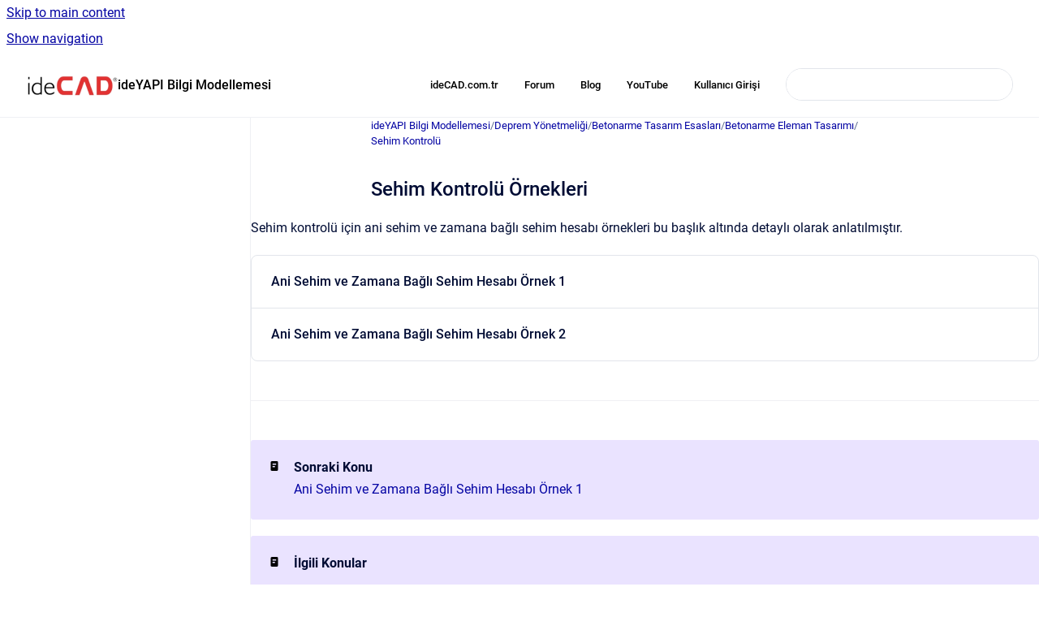

--- FILE ---
content_type: text/html
request_url: https://help.idecad.com.tr/ideCAD/sehim-kontrolue-oernekleri
body_size: 7528
content:
<!doctype html>
            
        
    
        
<html class="no-js" lang="en" data-vp-page-id="2085060820" data-vp-page-template="article">
    
    
    
<head>
    <!--CDP_HEAD_START-->
        <!--CDP_HEAD_END-->
    <meta charset="utf-8">
    <meta http-equiv="x-ua-compatible" content="ie=edge">
    <meta name="viewport" content="width=device-width, initial-scale=1">
    <meta name="repository-base-url" content="../ideCAD">
                <meta name="source-last-modified" content="2022-04-29T06:28Z">
    
    <meta name="Help Center Version"
          content="1.4">
    
        
    <link rel="icon" href="https://help.idecad.com.tr/ideCAD/IBB.png?inst-v=38ed6ae7-4709-436c-9181-33ab9835d2e5">
    <link rel="apple-touch-icon" href="https://help.idecad.com.tr/ideCAD/IBB.png?inst-v=38ed6ae7-4709-436c-9181-33ab9835d2e5">

            <link rel="canonical" href="https://help.idecad.com.tr/ideCAD/sehim-kontrolue-oernekleri">
        
    


<!-- HelpCenter config -->


                                                                                
    
                

    <!-- Primary Meta Tags -->
    <meta name="title" content="Sehim Kontrolü Örnekleri">
            <meta name="description" content="Sehim kontrolü için ani sehim ve zamana bağlı sehim hesabı örnekleri bu başlık altında detaylı olarak anlatılmıştır. Ani Sehim ve Zamana Bağlı Sehi...">
    <meta property="og:description" content="Sehim kontrolü için ani sehim ve zamana bağlı sehim hesabı örnekleri bu başlık altında detaylı olarak anlatılmıştır. Ani Sehim ve Zamana Bağlı Sehi...">
    <meta property="twitter:description" content="Sehim kontrolü için ani sehim ve zamana bağlı sehim hesabı örnekleri bu başlık altında detaylı olarak anlatılmıştır. Ani Sehim ve Zamana Bağlı Sehi...">

        
    
    <!-- Open Graph / Facebook -->
    <meta property="og:type" content="website">
    <meta property="og:url" content="https://help.idecad.com.tr/ideCAD/sehim-kontrolue-oernekleri">
    <meta property="og:title" content="Sehim Kontrolü Örnekleri">
    <meta property="og:image" content="https://help.idecad.com.tr/__assets-38ed6ae7-4709-436c-9181-33ab9835d2e5/image/idecadlogobilgibankas%C4%B1.png">


    <!-- Twitter -->
    <meta property="twitter:card" content="summary_large_image">
    <meta property="twitter:title" content="Sehim Kontrolü Örnekleri">
    <meta property="twitter:image" content="https://help.idecad.com.tr/__assets-38ed6ae7-4709-436c-9181-33ab9835d2e5/image/idecadlogobilgibankas%C4%B1.png">

    
    <script>
        var hasCookieNotice = false;
        var usesCookieOptInStrategy = true;
        var cookieRelatedFeatures = [];

        function isSitePreview() {
            var previewStagingUrlMatcher = /\/~preview-([a-f0-9]{8}-[a-f0-9]{4}-[a-f0-9]{4}-[a-f0-9]{4}-[a-f0-9]{12})\//;
            return previewStagingUrlMatcher.test(window.location.href);
        }

        function hasSiteViewerGivenConsentForTracking() {
            try {
                return window.localStorage.getItem('shc-cookies') === 'enabled';
            } catch (e) {
                return false;
            }
        }

        function hasSiteViewerRefusedConsentForTracking() {
            try {
                return window.localStorage.getItem('shc-cookies') === 'disabled';
            } catch (e) {
                return false;
            }
        }

        function areCookiesEnabled() {
                        if (!hasCookieNotice) {
                return true;
            }

                        if (usesCookieOptInStrategy) {
                                if (hasSiteViewerGivenConsentForTracking()) {
                    return true;
                }
            } else {
                                if (!hasSiteViewerRefusedConsentForTracking()) {
                    return true;
                }
            }

            return false;
        }

        var registerCookieRelatedFeature = function (featureFunction) {

                                                
            if (typeof featureFunction === 'function') {
                cookieRelatedFeatures.push(featureFunction);
            }
        }

        var initializeCookieRelatedFeatures = function () {

                                    
            if (!areCookiesEnabled()) {
                return;
            }
            window.scrollHelpCenter.areCookiesEnabled = true;
            for (const cookieRelatedFeature of cookieRelatedFeatures) {
                try {
                    cookieRelatedFeature();
                } catch (e) {
                    console.error(e);
                }
            }
        }

        
        window.scrollHelpCenter = {
            collection: JSON.parse('{\"members\":[{\"name\":\"ideYAPI Bilgi Modellemesi\",\"prefix\":\"ideCAD\"}],\"currentContentSource\":{\"name\":\"ideYAPI Bilgi Modellemesi\",\"prefix\":\"ideCAD\"}}'),
            source: {
                confluenceBaseUrl: 'https://idecad.atlassian.net/wiki',
                confluencePageId: '2085060820',
                confluenceSpaceKey: 'IBB',
            },
            contentSourceKey: 'SPACE:IBB',
            siteKey: 'fea49556-f0ea-4050-980d-e8fadcaf08a0',
            customJsSrc: null,
            isSitePreview: isSitePreview(),
            areCookiesEnabled: areCookiesEnabled(),
            excludePageLabel: 'scroll-help-center-exclude-page',
            hasCookieNotice: hasCookieNotice,
            usesCookieOptInStrategy: usesCookieOptInStrategy,
            registerCookieRelatedFeature: registerCookieRelatedFeature,
            initializeCookieRelatedFeatures: initializeCookieRelatedFeatures,
            isPortal: false,
            isSearch: false,
            isError: false,
            isOverview: false,
            viewportLink: '../ideCAD/',
            relSiteRootPath: '../',
            siteInstanceId: '38ed6ae7-4709-436c-9181-33ab9835d2e5',
            theme: {
                root: {
                    absoluteLink: '../ideCAD/'
                },
                header: {
                    displaySpaceName: true,
                    links: JSON.parse('[{\"url\":\"https:\/\/www.idecad.com.tr\/\",\"text\":\"ideCAD.com.tr\"},{\"url\":\"https:\/\/forums.idecad.com.tr\/forum\/\",\"text\":\"Forum\"},{\"url\":\"https:\/\/forums.idecad.com.tr\/forum\/threadhome\/\",\"text\":\"Blog\"},{\"url\":\"https:\/\/www.youtube.com\/watch?v=_vvLUo1HxGQ&list=PLxqm7PJuC2PsKPJrThoi2uuySa0BMEM2X\",\"text\":\"YouTube\"},{\"url\":\"https:\/\/idecad.atlassian.net\/servicedesk\/customer\/portals\",\"text\":\"Kullan\u0131c\u0131 Giri\u015Fi\"}]'),
                    logo: {
                        url: '../__assets-38ed6ae7-4709-436c-9181-33ab9835d2e5/image/idecadlogobilgibankas%C4%B1.png',
                        alt: 'ideYAPI Help Center'
                    },
                },
                cookieNotice: {
                    display: false,
                    headingText: 'Cookie Notice',
                    descriptionText: 'Please read our privacy statement.',
                    link: {
                        url: '',
                        text: ''
                    }
                }
            },
            integrations: {
                jiraServiceDesk: {
                    key: ''
                },
                intercom: {
                    appId: ''
                },
                zendesk: {
                    url: ''
                },
                aiSearch: {
                    enabled: false
                }
            },
            repository: {
                link: '../ideCAD',
                name: 'ideYAPI Bilgi Modellemesi'
            },
            versionLinksForPage: JSON.parse('null'),
            variantLinksForPage: JSON.parse('null'),
            languageLinksForPage: JSON.parse('null'),
            defaultLanguageCode: null        };
    </script>

    
            
    
        <!-- Google Tag Manager -->
        <script>
                        window.scrollHelpCenter.registerCookieRelatedFeature(function () {
                if (!window.scrollHelpCenter.isSitePreview) {
                    (function(w,d,s,l,i){w[l]=w[l]||[];w[l].push({'gtm.start':
                        new Date().getTime(),event:'gtm.js'});var f=d.getElementsByTagName(s)[0],
                        j=d.createElement(s),dl=l!='dataLayer'?'&l='+l:'';j.async=true;j.src=
                        'https://www.googletagmanager.com/gtm.js?id='+i+dl;f.parentNode.insertBefore(j,f);
                    })(window,document,'script','dataLayer','GT-WBKLRZ2');
                }
            });
        </script>
        <!-- End Google Tag Manager -->
    

    
    <!-- Google Analytics (gtag) -->
    <script>
        window.scrollHelpCenter.registerCookieRelatedFeature(function () {
            if (!window.scrollHelpCenter.isSitePreview) {
                (function(w,d,s,i){var a=d.createElement(s), m=d.getElementsByTagName(s)[0];a.async=true;
                    a.src='https://www.googletagmanager.com/gtag/js?id='+i;m.parentNode.insertBefore(a,m);
                })(window,document,'script','G-4PXG2YKCKV');

                window.dataLayer = window.dataLayer || [];
                window.gtag = function gtag(){dataLayer.push(arguments);};
                gtag('consent', 'default', {
                    'ad_storage': 'denied',
                    'ad_user_data': 'denied',
                    'ad_personalization': 'denied',
                    'analytics_storage': 'granted'
                });
                gtag('js', new Date());
                gtag('set', 'ads_data_redaction', true);
                gtag('config', 'G-4PXG2YKCKV', { 'anonymize_ip': true });
            }
        });

    </script>
    <!-- End Google Analytics (gtag) -->

    
            <meta name="google-site-verification"
              content="FMQHqjRKtFBAPRxdHFBpZ_hOxFe6cp-Qh80A0sG1Fl8"/>
        
    <link rel="stylesheet" href="../__theme/css/app--9d49c7a6f16d6f27f169.css">

    
    
    
<style>
            :root {
                        --_vpt-INTERNAL-footer-background: #eeeded;
        --_vpt-INTERNAL-footer-foreground: #4d4c4c;
        --_vpt-INTERNAL-header-background: #ffffff;
        --_vpt-INTERNAL-header-foreground: #000000;

        /* @deprecated */
        --vp-portal-banner-background-image: url('../header-background--b27bdbd2502a69f032bd.jpg');
        /* @deprecated */
        --vp-portal-banner-text-color: #FFF;
        /* @deprecated */
        --vp-space-banner-background-image: url('../../__assets-38ed6ae7-4709-436c-9181-33ab9835d2e5/image/gradient%20mavi%20yeni.jpg');
        /* @deprecated */
        --vp-space-banner-text-color: #000000;
    }
</style>

    <title>Sehim Kontrolü Örnekleri</title>

        </head>
    <!-- pageid attribute is deprecated - please use data-vp-page-id on html element instead -->
    <body pageid="2085060820" class="flex flex-col min-h-screen">
                    <div id="vp-js-cookies__notice"></div>
            <vp-a11y-skip-controller>
                <a class="vp-a11y-skip-trigger" href="#content">
                    <i18n-message i18nkey="navigation.skip.to.main.label">
                        Skip to main content
                    </i18n-message>
                </a>
            </vp-a11y-skip-controller>
            <button type="button" class="vp-a11y-skip-trigger vp-js-a11y-navigation-toggle">
                <i18n-message i18nkey="navigation.open.label">
                    Show navigation
                </i18n-message>
            </button>
        
        

<header data-vp-component="header" class="header hc-header-background-color">
    <div class="header__navigation relative">
        <div class="hc-header-background-color relative z-10" id="site-navigation">
            <div class="top-bar header__navigation--large vp-container hc-header-background-color hc-header-font-color">
                <div class="top-bar-left">
                    <ul class="flex flex-wrap flex-row gap-4 items-center relative m-0 p-0 list-none hc-header-background-color">
                        <li class="leading-none align-self-center header__navigation--logo">
                            <vp-localized-link>
                                <a href="../ideCAD/">
                                    <img src="../__assets-38ed6ae7-4709-436c-9181-33ab9835d2e5/image/idecadlogobilgibankas%C4%B1.png" alt="">
                                    <i18n-message class="sr-only" i18nKey="header.home.label">
                                        Go to homepage
                                    </i18n-message>
                                </a>
                            </vp-localized-link>
                        </li>
                                                    <li>
                                <vp-localized-link>
                                    <a
                                        href="../ideCAD/"
                                        class="block leading-none py-3 header__navigation--heading hc-header-font-color"
                                    >
                                        ideYAPI Bilgi Modellemesi
                                    </a>
                                </vp-localized-link>
                            </li>
                                            </ul>
                </div>
                <div class="top-bar-right no-print">
                    <div class="header__navigation--large__menu hc-header-background-color">
                        <ul class="flex flex-row m-0 p-0 list-none render-links">
                            
    <li class="order-6 lg:order-2 render-links--link
                              render-links--link--border">
        <a href="https://www.idecad.com.tr/"
           class="block px-4 py-3 hc-header-font-color"
           rel="noopener">
            ideCAD.com.tr
        </a>
    </li>
        <li class="order-6 lg:order-2 render-links--link
                              ">
        <a href="https://forums.idecad.com.tr/forum/"
           class="block px-4 py-3 hc-header-font-color"
           rel="noopener">
            Forum
        </a>
    </li>
        <li class="order-6 lg:order-2 render-links--link
                              ">
        <a href="https://forums.idecad.com.tr/forum/threadhome/"
           class="block px-4 py-3 hc-header-font-color"
           rel="noopener">
            Blog
        </a>
    </li>
        <li class="order-6 lg:order-2 render-links--link
                              ">
        <a href="https://www.youtube.com/watch?v=_vvLUo1HxGQ&amp;list=PLxqm7PJuC2PsKPJrThoi2uuySa0BMEM2X"
           class="block px-4 py-3 hc-header-font-color"
           rel="noopener">
            YouTube
        </a>
    </li>
        <li class="order-6 lg:order-2 render-links--link
                              ">
        <a href="https://idecad.atlassian.net/servicedesk/customer/portals"
           class="block px-4 py-3 hc-header-font-color"
           rel="noopener">
            Kullanıcı Girişi
        </a>
    </li>
                            </ul>
                                                                            <div class="my-auto list-none ml-4">
                                    

        
        
    
    <div
        data-vp-id="search-bar-placeholder"
        data-vp-component="search-bar"
        data-vp-variant=""
        class="vp-search-bar "
        aria-hidden="true"
    >
        <form
            action="/search.html"
            method="GET"
            class="vp-search-bar__input-container"
        >
            <div
                data-vp-component="search-input"
                data-vp-variant="border"
                class="vp-search-input vp-search-input--border"
            >
                <input
                    type="search"
                    autocomplete="off"
                    value=""
                    class="vp-search-input__input"
                    style="margin-right: 0;"
                >
            </div>
        </form>
    </div>

    
    <script data-vp-id="search-bar-config" type="application/json">
        {
            "hasContentSourceFilter": false,
            "hasQuickSearch": true,
            "variant": ""
        }
    </script>
                            </div>
                                            </div>

                    <button type="button" class="vp-js-header-search-toggle vp-button header__navigation--button hc-header-font-color">
                        <svg
                            data-vp-id="header-search-toggle-icon"
                            data-vp-component="icon"
                            xmlns="http://www.w3.org/2000/svg"
                            width="20"
                            height="20"
                            viewBox="0 0 20 20"
                            fill="none"
                            aria-hidden="true"
                        >
                            <path d="M8.99452 14.5C10.5121 14.5 11.809 13.9669 12.8854 12.9007C13.9618 11.8345 14.5 10.5361 14.5 9.00548C14.5 7.48794 13.9631 6.19097 12.8893 5.11458C11.8155 4.03819 10.519 3.5 9 3.5C7.46786 3.5 6.16816 4.0369 5.1009 5.11071C4.03363 6.18453 3.5 7.48096 3.5 9C3.5 10.5321 4.0331 11.8318 5.09929 12.8991C6.1655 13.9664 7.46391 14.5 8.99452 14.5ZM9 16C8.02913 16 7.11974 15.816 6.27185 15.4479C5.42395 15.0799 4.68056 14.5799 4.04167 13.9479C3.40278 13.316 2.90278 12.576 2.54167 11.728C2.18056 10.88 2 9.97053 2 8.99956C2 8.04152 2.18403 7.13542 2.55208 6.28125C2.92014 5.42708 3.41864 4.68387 4.04758 4.0516C4.67653 3.41935 5.41569 2.91935 6.26508 2.5516C7.11449 2.18387 8.02548 2 8.99806 2C9.95769 2 10.8646 2.18403 11.7188 2.55208C12.5729 2.92014 13.316 3.42014 13.9479 4.05208C14.5799 4.68403 15.0799 5.42612 15.4479 6.27835C15.816 7.13058 16 8.0381 16 9.00094C16 9.83365 15.8615 10.6213 15.5846 11.3638C15.3078 12.1062 14.9254 12.7836 14.4375 13.3958L18 16.9583L16.9375 18L13.375 14.4583C12.7668 14.9459 12.0939 15.3247 11.3564 15.5948C10.6188 15.8649 9.83333 16 9 16Z" fill="currentColor"></path>
                        </svg>
                        <i18n-message class="sr-only" i18nKey="search.form.show.label"></i18n-message>
                    </button>
                </div>
            </div>
        </div>
    </div>
</header>

        <div class="flex flex-col flex-grow hc-main-wrapper">
                            


<div class="vp-article vp-container article">
    <div class="vp-article__aside-left no-print">
        <div id="vp-js-desktop__navigation" class="vp-article__aside-left__inner"></div>
    </div>

    <main id="article-content" class="vp-article__content-panel">
                    
    <i18n-message i18nkey="breadcrumb.label" attribute="aria-label" class="vp-breadcrumbs__wrapper">
        <nav class="vp-breadcrumbs" aria-label="Breadcrumb" role="navigation">
            <div class="breadcrumbs-wrapper">
                <ol class="breadcrumbs breadcrumbs--fit-content">
                                            <li>
                                                            <a href="../ideCAD/" rel="prev">ideYAPI Bilgi Modellemesi</a>
                                                                                        <span aria-hidden="true">/</span>
                                                    </li>
                                            <li>
                                                            <a href="../ideCAD/deprem-yoenetmeligi" rel="prev" class="js-breadcrumbs-truncate">Deprem Yönetmeliği</a>
                                                                                        <span aria-hidden="true">/</span>
                                                    </li>
                                            <li>
                                                            <a href="../ideCAD/betonarme-tasarim-esaslari" rel="prev" class="js-breadcrumbs-truncate">Betonarme Tasarım Esasları</a>
                                                                                        <span aria-hidden="true">/</span>
                                                    </li>
                                            <li>
                                                            <a href="../ideCAD/betonarme-eleman-tasarimi" rel="prev" class="js-breadcrumbs-truncate">Betonarme Eleman Tasarımı</a>
                                                                                        <span aria-hidden="true">/</span>
                                                    </li>
                                            <li>
                                                            <a href="../ideCAD/sehim-kontrolue" rel="prev" class="js-breadcrumbs-truncate">Sehim Kontrolü</a>
                                                                                </li>
                                    </ol>
            </div>
        </nav>
    </i18n-message>
                        <div id="content" class="vp-a11y-skip-target" tabindex="-1"></div>
                    <div class="vp-article__aside-right no-print">
                <vp-toc data-vp-component="toc" for="main-content">
                    <vp-a11y-skip-controller slot="afterbegin">
                        <a class="vp-a11y-skip-trigger"  href="#article-inner-content">
                            <i18n-message i18nkey="navigation.skip.toc.label">
                                Skip table of contents
                            </i18n-message>
                        </a>
                    </vp-a11y-skip-controller>
                </vp-toc>
            </div>
                <div id="article-inner-content" class="vp-article__wrapper" tabindex="-1">
            <header class="article-header">
                <!-- CSS class article__heading is deprecated and will be removed in the future -->
                <h1 class="vp-article__heading article__heading"><span>Sehim Kontrolü Örnekleri</span></h1>
            </header>

            <section id="main-content" class="vp-article__content wiki-content article__content">
                    <p>Sehim kontrolü için ani sehim ve zamana bağlı sehim hesabı örnekleri bu başlık altında detaylı olarak anlatılmıştır.</p>
    
            

<div class="vp-accordion-link-group">
                                                <div class="vp-accordion-link-group__item vp-accordion-link-group__item--link">
                    <div class="vp-accordion-link-group__summary">
                        <div class="vp-accordion-link-group__title">
                            <span class="vp-accordion-link-group__title-inner">
                                <a href="../ideCAD/ani-sehim-ve-zamana-bagli-sehim-hesabi-oernek-1" rel="nofollow" shape="rect" title="Ani Sehim ve Zamana Bağlı Sehim Hesabı Örnek 1">
                                    Ani Sehim ve Zamana Bağlı Sehim Hesabı Örnek 1
                                                                    </a>
                            </span>
                        </div>
                    </div>
                </div>
                                                                    <div class="vp-accordion-link-group__item vp-accordion-link-group__item--link">
                    <div class="vp-accordion-link-group__summary">
                        <div class="vp-accordion-link-group__title">
                            <span class="vp-accordion-link-group__title-inner">
                                <a href="../ideCAD/ani-sehim-ve-zamana-bagli-sehim-hesabi-oernek-2" rel="nofollow" shape="rect" title="Ani Sehim ve Zamana Bağlı Sehim Hesabı Örnek 2">
                                    Ani Sehim ve Zamana Bağlı Sehim Hesabı Örnek 2
                                                                    </a>
                            </span>
                        </div>
                    </div>
                </div>
                        </div>
    
<hr>





    
<div class="panel-macro panel-macro--panel-note-adf panel-macros--panel-note-adf" role="note" aria-label="Note" data-type="note">
    <div class="panel-macro__icon panel-macros--panel-note-adf__icon">
                    <img aria-hidden="true" src="../__theme/images/common/panel-note-adf-macro-icon--f94ec48c51b48057505c.svg">
                    </div>
    <div class="panel-macro__content panel-macros--panel-note-adf__content">
                <p><strong>Sonraki Konu</strong></p><p><a href="../ideCAD/ani-sehim-ve-zamana-bagli-sehim-hesabi-oernek-1" data-linked-resource-id="2085290081" data-linked-resource-version="23" data-linked-resource-type="page">Ani Sehim ve Zamana Bağlı Sehim Hesabı Örnek 1</a></p>
    </div>
</div>






    
<div class="panel-macro panel-macro--panel-note-adf panel-macros--panel-note-adf" role="note" aria-label="Note" data-type="note">
    <div class="panel-macro__icon panel-macros--panel-note-adf__icon">
                    <img aria-hidden="true" src="../__theme/images/common/panel-note-adf-macro-icon--f94ec48c51b48057505c.svg">
                    </div>
    <div class="panel-macro__content panel-macros--panel-note-adf__content">
                <p><strong>İlgili Konular</strong></p><ul><li><p><a href="../ideCAD/ani-sehim-ve-zamana-bagli-sehim-hesabi-oernek-2" data-linked-resource-id="2084997764" data-linked-resource-version="21" data-linked-resource-type="page">Ani Sehim ve Zamana Bağlı Sehim Hesabı Örnek 2</a></p></li><li><p><a href="../ideCAD/sehim-kontrolue" data-linked-resource-id="2083751111" data-linked-resource-version="10" data-linked-resource-type="page">Sehim Kontrolü</a></p></li><li><p><a href="../ideCAD/ani-sehimlerin-hesabi" data-linked-resource-id="2084307160" data-linked-resource-version="10" data-linked-resource-type="page">Ani Sehimlerin Hesabı</a></p></li><li><p><a href="../ideCAD/zamana-bagli-sehim-hesabi" data-linked-resource-id="2085126240" data-linked-resource-version="7" data-linked-resource-type="page">Zamana Bağlı Sehim Hesabı</a></p></li><li><p><a href="../ideCAD/sehim-sinirlari" data-linked-resource-id="2084831339" data-linked-resource-version="4" data-linked-resource-type="page">Sehim Sınırları</a></p></li></ul>
    </div>
</div>

        
<div class="table-overlay full reveal article__content" data-vp-id="js-table-overlay">
    <i18n-message i18nkey="modal.cta.close.label" attribute="title">
        <button class="close-button table-overlay__close"
                data-close
                title="Close modal"
                type="button">
            <span aria-hidden="true">&times;</span>
        </button>
    </i18n-message>
    <div class="table-overlay__content"></div>
</div>

                            </section>

                    </div>
    </main>
</div>
                    </div>

        
    
<footer data-vp-component="footer" class="footer hc-footer-background-color">
    <div class="grid lg:flex footer--alignment hc-footer-font-color vp-container">
                    <div class="flex hc-footer-font-color">
                <img src="../__assets-38ed6ae7-4709-436c-9181-33ab9835d2e5/image/ide_icon3%20(1).png" class="footer__logo" alt="">
            </div>
                <div class="grid">
            <div class="footer__links">
                                    <a
                        href="https://forums.idecad.com.tr/forum/"
                        class="hc-footer-font-color"
                        rel="noopener"
                    >
                        Forum
                    </a>
                    <span class="footer__links--separator">/</span>                                    <a
                        href="https://forums.idecad.com.tr/forum/threadhome/"
                        class="hc-footer-font-color"
                        rel="noopener"
                    >
                        Blog
                    </a>
                    <span class="footer__links--separator">/</span>                                    <a
                        href="https://www.youtube.com/watch?v=_vvLUo1HxGQ&amp;list=PLxqm7PJuC2PsKPJrThoi2uuySa0BMEM2X"
                        class="hc-footer-font-color"
                        rel="noopener"
                    >
                        YouTube
                    </a>
                    <span class="footer__links--separator">/</span>                                    <a
                        href="https://idecad.com.tr/try-buy/"
                        class="hc-footer-font-color"
                        rel="noopener"
                    >
                        Download
                    </a>
                    <span class="footer__links--separator">/</span>                                    <a
                        href="https://www.idecad.com.tr/cerez-politikasi/"
                        class="hc-footer-font-color"
                        rel="noopener"
                    >
                        Çerezler
                    </a>
                                                </div>
                <ul class="footer__attribution-line--copyright hc-footer-font-color">
                    <li>
                    <i18n-message i18nkey="footer.copyright.label" options='{ "date": "2025", "by": "© Copyright 1988 – 2021 ideCAD
Gizlilik Politikası | Kişisel Verilerin Korunması | Çerez Politikası" }'>
                        Copyright &copy; 2025 © Copyright 1988 – 2021 ideCAD
Gizlilik Politikası | Kişisel Verilerin Korunması | Çerez Politikası
                    </i18n-message>
                    </li>
                    <li>
                        <span aria-hidden="true">&bull;</span>
                        <i18n-message i18nkey="footer.poweredBy.label">Powered by</i18n-message>
                        &#32;
                        <a
                            href="https://www.k15t.com/go/scroll-viewport-cloud-help-center"
                            rel="noopener nofollow"
                        >
                            Scroll Viewport
                        </a>
                        &#32;
                        &#38;
                        &#32;
                        <a
                            href="https://www.atlassian.com/software/confluence"
                            rel="noopener nofollow"
                        >
                            Atlassian Confluence
                        </a>
                    </li>
                    <li id="vp-js-cookies__reset-link"></li>
                </ul>
                    </div>
    </div>
</footer>

        
    
    
        
        
            
    
                
                
                
        
        <div id="vp-js-mobile__navigation"></div>

                            <div class="vp-error-log">
                <div class="vp-error-log__backdrop"></div>
                <div class="vp-error-log__modal">
                    <div class="vp-error-log__header">
                        <i18n-message i18nkey="preview.errorLog.header.label" ns="common">
                            JavaScript errors detected
                        </i18n-message>
                    </div>
                    <div class="vp-error-log__content">
                        <p>
                            <i18n-message i18nkey="preview.errorLog.content.0" ns="common">
                                Please note, these errors can depend on your browser setup.
                            </i18n-message>
                        </p>
                        <ul data-error-log-list>
                            <template class="vp-error-log__item--template">
                                <li></li>
                            </template>
                        </ul>
                        <p>
                            <i18n-message i18nkey="preview.errorLog.content.1" ns="common">
                                If this problem persists, please contact our support.
                            </i18n-message>
                        </p>
                    </div>
                    <div class="vp-error-log__footer">
                        <a class="vp-button vp-button--primary" href="https://k15t.jira.com/servicedesk/customer/portal/3" rel="noopener">
                            <i18n-message i18nkey="preview.errorLog.cta.support.label" ns="common">
                                Contact Support
                            </i18n-message>
                        </a>
                        <a class="vp-button vp-button--secondary" id="error-log-close-button" tabindex="0">
                            <i18n-message i18nkey="preview.errorLog.cta.close.label" ns="common">
                                Close
                            </i18n-message>
                        </a>
                    </div>
                </div>
            </div>
        
        <script>
            (function() {
                // set the inapphelp attributes as early as possible to avoid flashing content that should be hidden
                const searchParams = new URL(location.href).searchParams;

                if (searchParams.get('inAppHelp') === 'true') {
                    const inAppHelpClasses = ['vp-in-app-help'];

                    if (searchParams.get('title') === 'false') {
                        inAppHelpClasses.push('vp-in-app-help--no-title');
                    }

                    document.body.classList.add(...inAppHelpClasses);
                }
            }());
        </script>

        <script>
            if(!false) {
                window.scrollHelpCenter.initializeCookieRelatedFeatures();
            }
        </script>

        <script src="../__theme/js/app--5c3782a4d5eec48f97e4.js"></script>
    <script defer src="https://static.cloudflareinsights.com/beacon.min.js/vcd15cbe7772f49c399c6a5babf22c1241717689176015" integrity="sha512-ZpsOmlRQV6y907TI0dKBHq9Md29nnaEIPlkf84rnaERnq6zvWvPUqr2ft8M1aS28oN72PdrCzSjY4U6VaAw1EQ==" data-cf-beacon='{"version":"2024.11.0","token":"f87b9c74c3434cc2a579b739a80828f0","server_timing":{"name":{"cfCacheStatus":true,"cfEdge":true,"cfExtPri":true,"cfL4":true,"cfOrigin":true,"cfSpeedBrain":true},"location_startswith":null}}' crossorigin="anonymous"></script>
</body>
</html>
